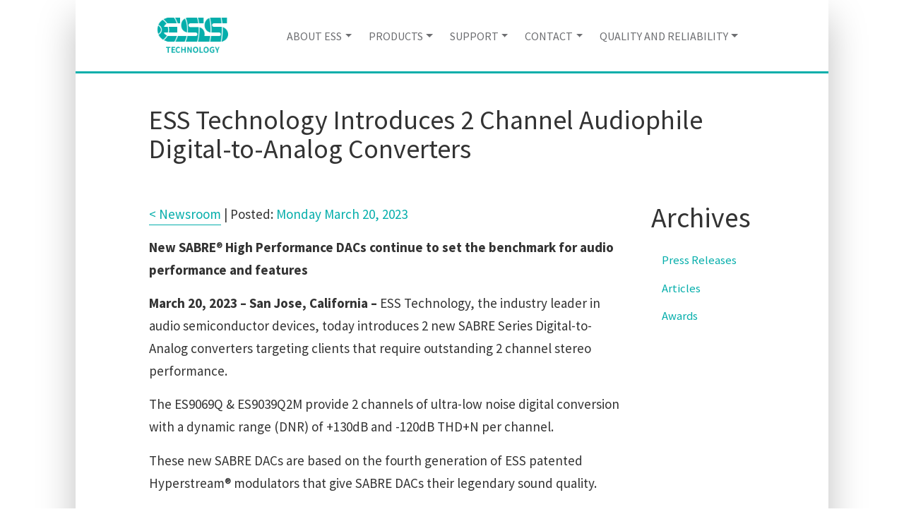

--- FILE ---
content_type: text/css
request_url: https://www.esstech.com/wp-content/themes/wp-bootstrap-starter-child/style.css?ver=1.0.0
body_size: 1056
content:
/*
 Theme Name:   ESS Technology
 Theme URI:    http://example.com/wp-bootstrap-starter-child/
 Description:  ESS Technology Custom Theme
 Author:       Markus Young
 Author URI:   https://planet4design.com
 Template:     wp-bootstrap-starter
 Version:      1.0.0
 License:      GNU General Public License v2 or later
 License URI:  http://www.gnu.org/licenses/gpl-2.0.html
 Tags:         custom
 Text Domain:  wp-bootstrap-starter-child
*/

/* Typography */
p, a, td, h1, h2, h3, h4, h5, h6 { font-family: 'Source Sans Pro', sans-serif !important; }
h1, h2, h3, h4, h5, h6 { font-weight: 400 !important; color: #333 !important; }
p, a { font-weight: 400; }
a { color: #05aeab !important; }
p { line-height: 32px; color: #333; font-size: 1.25em; }
p > a { padding-bottom: 3px; border-bottom: 1px solid #05aeab; transition: 0.35s ease; color: #05aeab !important; }
p > a:hover { background-color: #05aeab; color: #fff !important; text-decoration: none; padding: 0 3px 3px; }
h4 > a { padding-bottom: 3px; border-bottom: 1px solid #05aeab; line-height: 40px; transition: 0.35s ease; color: #05aeab !important; }
h4 > a:hover { background-color: #05aeab; color: #fff !important; text-decoration: none; padding: 0 3px 3px; }
.page-title { color: #6d6e71; font-size: 4rem; }
table, td, th { border-bottom: 1px solid #e0e0e0; font-family: 'Source Sans Pro', sans-serif; color: #6d6e71; }
table { width: 100%; border-collapse: collapse; }
li { font-family: 'Source Sans Pro', sans-serif; color: #000000; }
h3.widget-title { font-size: 3em !important; }

/* Nav */
.navbar-brand > a > img { width: 100px; height: auto; padding: 10px 0; }
header#masthead { box-shadow: 0 0 0 !important; border-bottom: 3px solid #05aeab !important; }
.bg-light { border: none !important; }
#masthead .navbar-nav>li a { color: #6d6e71 !important; font-weight: 400 !important; font-size: 16px; padding: 12px !important; transition: 0.35s ease; border-top: 2px solid transparent; }
#masthead .navbar-nav>li a:hover { color: #05aeab !important; border-top: 2px solid #05aeab;}
.dropdown-menu { border: none !important; box-shadow: 0 12.5px 25px rgba(0,0,0,0.25); padding: 0 !important; }

/* Layout */
#content.site-content { padding: 0 !important; }
.carousel-indicators li { text-indent: 0 !important; }
.nopad { padding-left: 0 !important; padding-right: 0 !important; }
.carousel-indicators { position: relative !important; top: auto !important; right: auto !important; bottom: auto !important; left: auto !important; margin: 0 !important; width: auto !important; }
.carousel-indicators li { max-width: 25px !important; max-height: 25px !important; height: auto; margin: 0 !important; border-top: 0 !important; border-bottom: 0 !important; }
.carousel-control-prev, .carousel-control-next { padding: 5px 0; }

/* Images */
.carousel-indicators li > img { margin-top: -1rem; }
.message-img { object-fit: cover; max-height: 350px; object-position: center; opacity: 0.7; }
.prod-cat-img { object-fit: cover; max-height: 350px; object-position: center; width: 100%; }
.blog-img { object-fit: contain; max-height: 150px; object-position: center; width: 100%; }

/* Design */
.bg-teal { background-color: #05aeab; }
.teal-border-top { border-top: 3px solid #05aeab; }
.text-grey { color: #6d6e71; }
.text-teal { color: #05aeab !important; }
.ess-btn { padding: 5px 25px; border: 2px solid #05aeab; font-size: 18px; font-weight: bold; color: #05aeab; transition: 0.35s ease; }
.ess-btn:hover { background-color: #05aeab; color: #fff !important; text-decoration: none; padding: 5px 25px; }
.box-shadow { box-shadow: 0 25px 50px rgba(0,0,0,0.25); }
body { background-color: #e6e7e8; }
.facebook, .linkedin, .twitter { margin: 0 10px; transition: 0.35s ease; }
.facebook:hover, .linkedin:hover, .twitter:hover { color: #05aeab; }

/* Form Adjustments */
.nf-form-fields-required { display: none; }
.ninja-forms-req-symbol { color: #05aeab !important; }
.nf-form-content label { font-family: 'Source Sans Pro', sans-serif; color: #6d6e71; }
.nf-form-content button, .nf-form-content input[type=button], .nf-form-content input[type=submit] { color: #05aeab !important; background-color: transparent !important; border: 2px solid #05aeab !important; font-family: 'Source Sans Pro', sans-serif; font-weight: bold !important; transition: 0.35s ease; padding: 10px 25px; }
.nf-form-content button:hover, .nf-form-content input[type=button]:hover, .nf-form-content input[type=submit]:hover { background-color: #05aeab !important; color: #fff !important; }

/* Mobile Adjustments */
.mobile-view { display: none; }
.desktop-view { display: flex; }
@media screen and (max-width: 1080px) {
    .mobile-view { display: flex; }
    .desktop-view { display: none; }
    .message-img { height: 350px; }
    p { font-size: 1.25em; }
    .page-title { font-size: 3em; }
    h3 { font-size: 2em !important; }
}

--- FILE ---
content_type: text/css
request_url: https://www.esstech.com/wp-content/themes/wp-bootstrap-starter-child/style.css?ver=6.9
body_size: 1083
content:
/*
 Theme Name:   ESS Technology
 Theme URI:    http://example.com/wp-bootstrap-starter-child/
 Description:  ESS Technology Custom Theme
 Author:       Markus Young
 Author URI:   https://planet4design.com
 Template:     wp-bootstrap-starter
 Version:      1.0.0
 License:      GNU General Public License v2 or later
 License URI:  http://www.gnu.org/licenses/gpl-2.0.html
 Tags:         custom
 Text Domain:  wp-bootstrap-starter-child
*/

/* Typography */
p, a, td, h1, h2, h3, h4, h5, h6 { font-family: 'Source Sans Pro', sans-serif !important; }
h1, h2, h3, h4, h5, h6 { font-weight: 400 !important; color: #333 !important; }
p, a { font-weight: 400; }
a { color: #05aeab !important; }
p { line-height: 32px; color: #333; font-size: 1.25em; }
p > a { padding-bottom: 3px; border-bottom: 1px solid #05aeab; transition: 0.35s ease; color: #05aeab !important; }
p > a:hover { background-color: #05aeab; color: #fff !important; text-decoration: none; padding: 0 3px 3px; }
h4 > a { padding-bottom: 3px; border-bottom: 1px solid #05aeab; line-height: 40px; transition: 0.35s ease; color: #05aeab !important; }
h4 > a:hover { background-color: #05aeab; color: #fff !important; text-decoration: none; padding: 0 3px 3px; }
.page-title { color: #6d6e71; font-size: 4rem; }
table, td, th { border-bottom: 1px solid #e0e0e0; font-family: 'Source Sans Pro', sans-serif; color: #6d6e71; }
table { width: 100%; border-collapse: collapse; }
li { font-family: 'Source Sans Pro', sans-serif; color: #000000; }
h3.widget-title { font-size: 3em !important; }

/* Nav */
.navbar-brand > a > img { width: 100px; height: auto; padding: 10px 0; }
header#masthead { box-shadow: 0 0 0 !important; border-bottom: 3px solid #05aeab !important; }
.bg-light { border: none !important; }
#masthead .navbar-nav>li a { color: #6d6e71 !important; font-weight: 400 !important; font-size: 16px; padding: 12px !important; transition: 0.35s ease; border-top: 2px solid transparent; }
#masthead .navbar-nav>li a:hover { color: #05aeab !important; border-top: 2px solid #05aeab;}
.dropdown-menu { border: none !important; box-shadow: 0 12.5px 25px rgba(0,0,0,0.25); padding: 0 !important; }

/* Layout */
#content.site-content { padding: 0 !important; }
.carousel-indicators li { text-indent: 0 !important; }
.nopad { padding-left: 0 !important; padding-right: 0 !important; }
.carousel-indicators { position: relative !important; top: auto !important; right: auto !important; bottom: auto !important; left: auto !important; margin: 0 !important; width: auto !important; }
.carousel-indicators li { max-width: 25px !important; max-height: 25px !important; height: auto; margin: 0 !important; border-top: 0 !important; border-bottom: 0 !important; }
.carousel-control-prev, .carousel-control-next { padding: 5px 0; }

/* Images */
.carousel-indicators li > img { margin-top: -1rem; }
.message-img { object-fit: cover; max-height: 350px; object-position: center; opacity: 0.7; }
.prod-cat-img { object-fit: cover; max-height: 350px; object-position: center; width: 100%; }
.blog-img { object-fit: contain; max-height: 150px; object-position: center; width: 100%; }

/* Design */
.bg-teal { background-color: #05aeab; }
.teal-border-top { border-top: 3px solid #05aeab; }
.text-grey { color: #6d6e71; }
.text-teal { color: #05aeab !important; }
.ess-btn { padding: 5px 25px; border: 2px solid #05aeab; font-size: 18px; font-weight: bold; color: #05aeab; transition: 0.35s ease; }
.ess-btn:hover { background-color: #05aeab; color: #fff !important; text-decoration: none; padding: 5px 25px; }
.box-shadow { box-shadow: 0 25px 50px rgba(0,0,0,0.25); }
body { background-color: #e6e7e8; }
.facebook, .linkedin, .twitter { margin: 0 10px; transition: 0.35s ease; }
.facebook:hover, .linkedin:hover, .twitter:hover { color: #05aeab; }

/* Form Adjustments */
.nf-form-fields-required { display: none; }
.ninja-forms-req-symbol { color: #05aeab !important; }
.nf-form-content label { font-family: 'Source Sans Pro', sans-serif; color: #6d6e71; }
.nf-form-content button, .nf-form-content input[type=button], .nf-form-content input[type=submit] { color: #05aeab !important; background-color: transparent !important; border: 2px solid #05aeab !important; font-family: 'Source Sans Pro', sans-serif; font-weight: bold !important; transition: 0.35s ease; padding: 10px 25px; }
.nf-form-content button:hover, .nf-form-content input[type=button]:hover, .nf-form-content input[type=submit]:hover { background-color: #05aeab !important; color: #fff !important; }

/* Mobile Adjustments */
.mobile-view { display: none; }
.desktop-view { display: flex; }
@media screen and (max-width: 1080px) {
    .mobile-view { display: flex; }
    .desktop-view { display: none; }
    .message-img { height: 350px; }
    p { font-size: 1.25em; }
    .page-title { font-size: 3em; }
    h3 { font-size: 2em !important; }
}